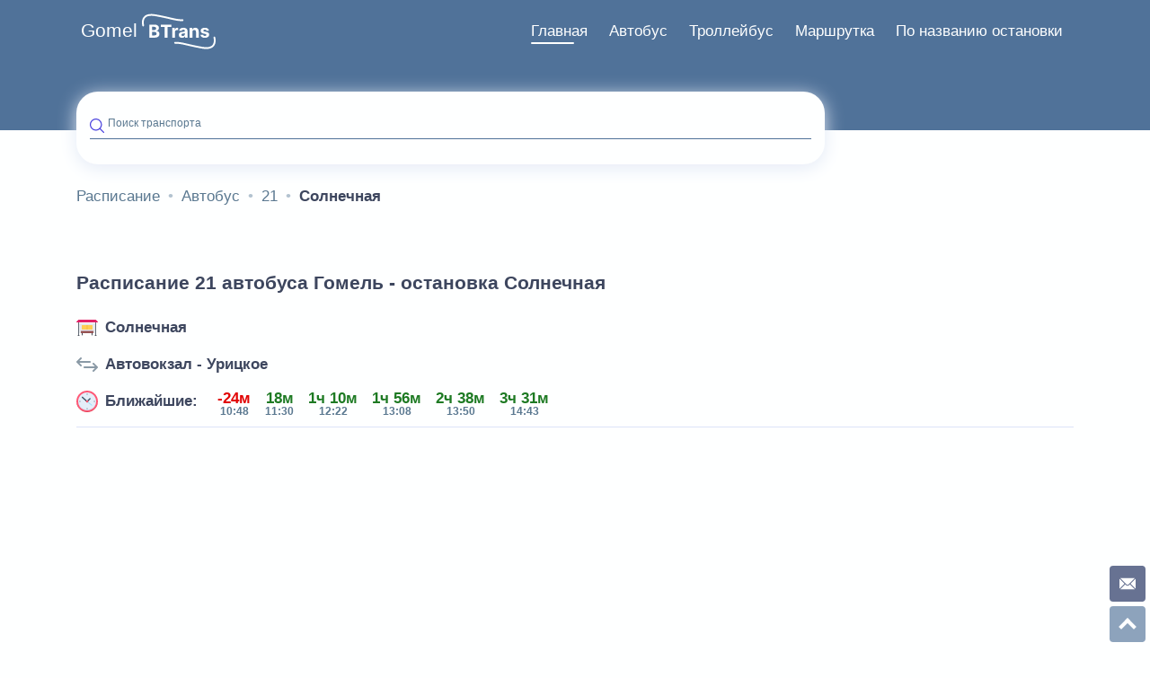

--- FILE ---
content_type: text/html; charset=UTF-8
request_url: https://gomel.btrans.by/avtobus/21/solnechnaja-111718
body_size: 8815
content:
<!DOCTYPE html><html lang="ru"><head><meta http-equiv="Content-type" content="text/html; charset=utf-8"><meta name="viewport" content="width=device-width,initial-scale=1.0,minimum-scale=1.0,maximum-scale=2.0"><title>Расписание Автобус 21 Гомель | остановка Солнечная | Автовокзал - Урицкое</title><meta name="description" content="Расписание 21 автобуса Гомель на остановке Солнечная в направлении Автовокзал - Урицкое. Автобус 21 Гомель на каждый день. Расписание автобусов Гомеля по остановкам."><meta name="keywords" content="расписание, Автобус, 21, Солнечная, 2026, Гомель, транспорт, городской, общественный, маршрут, остановка, номер, улица, город, направление Автовокзал - Урицкое, движение, Gomel BTrans"><meta property="og:url" content="https://gomel.btrans.by/avtobus/21/solnechnaja-111718"><meta property="og:type" content="website"><meta property="og:title" content="Расписание Автобус 21 Гомель | остановка Солнечная | Автовокзал - Урицкое"><meta property="og:description" content="Расписание 21 автобуса Гомель на остановке Солнечная в направлении Автовокзал - Урицкое. Автобус 21 Гомель на каждый день. Расписание автобусов Гомеля по остановкам."><meta property="og:image" content="/images/avtobus.svg"><meta http-equiv="X-UA-Compatible" content="IE=edge"><meta name="language" content="Russian"><meta name="robots" content="index, follow"><meta name="SKYPE_TOOLBAR" content="SKYPE_TOOLBAR_PARSER_COMPATIBLE"><meta name="theme-color" content="#4b43de"><meta name="msapplication-navbutton-color" content="#4b43de"><meta name="apple-mobile-web-app-status-bar-style" content="#4b43de"><link rel="shortcut icon" type="image/x-icon" href="/img/raspisanie-transporta.svg"><link rel="canonical" href="https://gomel.btrans.by/avtobus/21/solnechnaja-111718"><style> html{line-height:1.15;-webkit-text-size-adjust:100%}body{margin:0}main{display:block}h1{font-size:2em;margin:.67em 0}hr{-webkit-box-sizing:content-box;box-sizing:content-box;height:0;overflow:visible}pre{font-family:monospace,monospace;font-size:1em}a{background-color:transparent}abbr[title]{border-bottom:none;text-decoration:underline;-webkit-text-decoration:underline dotted;text-decoration:underline dotted}b,strong{font-weight:bolder}code,kbd,samp{font-family:monospace,monospace;font-size:1em}small{font-size:80%}sub,sup{font-size:75%;line-height:0;position:relative;vertical-align:baseline}sub{bottom:-.25em}sup{top:-.5em}img{border-style:none}button,input,optgroup,select,textarea{font-family:inherit;font-size:100%;line-height:1.15;margin:0}button,input{overflow:visible}button,select{text-transform:none}[type=button],[type=reset],[type=submit],button{-webkit-appearance:button}[type=button]::-moz-focus-inner,[type=reset]::-moz-focus-inner,[type=submit]::-moz-focus-inner,button::-moz-focus-inner{border-style:none;padding:0}[type=button]:-moz-focusring,[type=reset]:-moz-focusring,[type=submit]:-moz-focusring,button:-moz-focusring{outline:1px dotted ButtonText}fieldset{padding:.35em .75em .625em}legend{-webkit-box-sizing:border-box;box-sizing:border-box;color:inherit;display:table;max-width:100%;padding:0;white-space:normal}progress{vertical-align:baseline}textarea{overflow:auto}[type=checkbox],[type=radio]{-webkit-box-sizing:border-box;box-sizing:border-box;padding:0}[type=number]::-webkit-inner-spin-button,[type=number]::-webkit-outer-spin-button{height:auto}[type=search]{-webkit-appearance:textfield;outline-offset:-2px}[type=search]::-webkit-search-decoration{-webkit-appearance:none}::-webkit-file-upload-button{-webkit-appearance:button;font:inherit}details{display:block}summary{display:list-item}template{display:none}[hidden]{display:none}body{position:relative;width:100%;font-family:Arial,sans-serif,roboto,-apple-system,Helvetica Neue,Ubuntu,Cantarell,Droid Sans,Fira Sans,Segoe UI;color:#3d465e;background:#feffff;margin:0;padding:15px 0 130px;font-size:17px}*,::after,::before{-webkit-box-sizing:border-box;box-sizing:border-box}blockquote,body,dd,dl,figcaption,figure,h1,h2,h3,h4,li{margin:0}a:not([class]){-webkit-text-decoration-skip:ink;text-decoration-skip-ink:auto}a{text-decoration:none;outline:0}:focus{outline:0!important}img{max-width:100%;display:block}button,input,select,textarea{font:inherit;outline:0}select{border:none}ol,ul{list-style-type:none;padding:0;margin:0}h1,h2,h3,h4,h5,h6{font-weight:700;line-height:1.5}h1{font-size:1.25em;padding:1em 0}h2{font-size:1.15em;padding:1em 0}.main-column{width:100%}@media only screen and (min-width:1300px){.main-column{width:75%}}@media only screen and (min-width:992px){.main-column--full-width{width:100%}}.hidden{display:none}.additional-block{display:block;width:100%;height:150px;overflow:hidden;max-height:150px}.container{display:-webkit-box;display:-ms-flexbox;display:flex;-webkit-box-orient:vertical;-webkit-box-direction:normal;-ms-flex-flow:column wrap;flex-flow:column wrap;padding-right:5px;padding-left:5px;margin-right:auto;margin-left:auto}.container-menu{display:block}.container-footer{-webkit-box-orient:horizontal;-webkit-box-direction:normal;-ms-flex-flow:row;flex-flow:row;-webkit-box-align:center;-ms-flex-align:center;align-items:center;-webkit-box-pack:justify;-ms-flex-pack:justify;justify-content:space-between}@media only screen and (min-width:320px) and (max-width:359px){.container{max-width:310px}}@media only screen and (min-width:360px) and (max-width:389px){.container{max-width:350px}}@media only screen and (min-width:390px) and (max-width:429px){.container{max-width:382px}}@media only screen and (min-width:430px) and (max-width:464px){.container{max-width:422px}}@media only screen and (min-width:465px) and (max-width:509px){.container{max-width:456px}}@media only screen and (min-width:510px) and (max-width:539px){.container{max-width:500px}}@media only screen and (min-width:540px) and (max-width:767px){.container{max-width:532px}}@media only screen and (min-width:768px) and (max-width:991px){.container{max-width:700px}}@media only screen and (min-width:992px){.container{max-width:960px;padding:0 15px;-webkit-box-orient:horizontal;-webkit-box-direction:normal;-ms-flex-flow:row wrap;flex-flow:row wrap}}@media only screen and (min-width:1200px){.container{max-width:1140px}}@media only screen and (min-width:1440px){.container{max-width:1360px}}@media only screen and (min-width:1640px){.container{max-width:1560px}}.main-column{width:100%}@media only screen and (min-width:992px){.main-column--tt{width:75%}}@media only screen and (min-width:1300px){.main-column{width:75%}}@media only screen and (min-width:992px){.main-column--full-width{width:100%}}.page-top{height:175px;position:relative}.page-top:after{display:block;content:'';position:absolute;width:100%;height:145px;left:0;top:-15px;z-index:-1;background-color:#507299}.menu{float:right}.menu-burger{display:inline-block;position:relative;float:right;z-index:9;width:40px;height:40px;font-size:0;padding:5px;background:#feffff;border-radius:100%;border:none;-webkit-box-shadow:0 0 6px #e4eaf6;box-shadow:0 0 6px #e4eaf6;cursor:pointer}@media only screen and (min-width:992px){.menu-burger{display:none}}.menu-burger:after,.menu-burger:before{display:block;position:absolute;float:right;content:'';height:5px;background:#507299;border-radius:10px;-webkit-transform-origin:0 100%;-ms-transform-origin:0 100%;transform-origin:0 100%}.menu-burger:before{width:70%;top:13px}.menu-burger:after{width:35%;top:23px;right:9px}.menu-list{width:100%;height:100%;position:fixed;-webkit-box-orient:horizontal;-webkit-box-direction:normal;-ms-flex-flow:row wrap;flex-flow:row wrap;left:0;z-index:8;padding:106px 0 0 0;background-color:#507299;visibility:hidden;opacity:0}.logo{display:inline-block;width:82px;height:40px;position:relative;z-index:9}.logo-url{display:none}.city-url{display:inline-block;position:relative;z-index:9;height:auto;padding:9px 5px;top:-14px;color:#feffff;font-size:1.25em}.search{display:-webkit-box;display:-ms-flexbox;display:flex;-webkit-box-align:center;-ms-flex-align:center;align-items:center;float:left;position:relative;width:100%;padding:0 15px;background:#feffff;-webkit-box-shadow:0 4px 20px #e4eaf6;box-shadow:0 4px 20px #e4eaf6;border-radius:24px;margin-top:33px;height:81px;max-height:81px}.search .google-auto-placed{display:none}@media only screen and (min-width:992px){.search{width:75%}}.input{display:-webkit-box;display:-ms-flexbox;display:flex;position:relative;-webkit-box-align:center;-ms-flex-align:center;align-items:center;width:100%}.input-label{display:block;position:absolute;z-index:1;top:0;left:20px;padding:0 5px 6px 0;font-size:12px;color:#5a7890;-webkit-transition:top .35s ease,font-size .35s ease;-o-transition:top .35s ease,font-size .35s ease;transition:top .35s ease,font-size .35s ease}.input-field{z-index:2;width:100%;border:none;padding:0 0 7px 20px;border-bottom:1px solid #507299;font-weight:400;color:#3d465e;background-color:transparent;-o-text-overflow:ellipsis;text-overflow:ellipsis}@media only screen and (min-width:768px){.input-field{font-size:14px}}.input-field:active,.input-field:focus,.input-field:hover{outline:0}.search-icon{position:absolute;left:0;top:1px;width:16px;height:16px}.search-container{width:100%}.footer{position:absolute;bottom:0;background-color:#507299;padding:32px 10px 15px 10px;margin:0 auto;width:100%;height:130px}.footer-copyright{padding-top:23px;text-align:center;color:#a7b6c1}.creator{color:#feffff}.spinner-wrapper{display:none}.spinner{display:none}.modal-wrapper{display:-webkit-box;display:-ms-flexbox;display:flex;position:fixed;z-index:-1;-webkit-box-orient:vertical;-webkit-box-direction:normal;-ms-flex-flow:column;flex-flow:column;-webkit-box-align:center;-ms-flex-align:center;align-items:center;-webkit-box-pack:center;-ms-flex-pack:center;justify-content:center;top:-1000%;left:0;width:100%;height:100%;-webkit-transition:background .35s ease;-o-transition:background .35s ease;transition:background .35s ease;background:rgba(0,0,0,.15)}.sitemap-link-wrapper{display:-webkit-box;display:-ms-flexbox;display:flex;-webkit-box-pack:center;-ms-flex-pack:center;justify-content:center;-webkit-box-align:center;-ms-flex-align:center;align-items:center;color:#feffff;font-size:1em}@media only screen and (min-width:992px){.sitemap-link-wrapper{-webkit-box-pack:end;-ms-flex-pack:end;justify-content:flex-end}}.sitemap-link{color:#feffff}.sitemap-menu li>ul{padding-left:1.5em}.sitemap-menu-item{line-height:32px}.sitemap-menu-link{color:#3d465e}article{padding:1em 0}article p{color:#515d7d;text-indent:1.25em;line-height:1.5;text-align:justify}article b{color:#3d465e}article i{font-weight:700}article ul{padding:.25em 0;margin:0 0 0 1.25em}article a,article b,article code,article em,article i,article small,article strong{line-height:1.3125em;color:#1f4c70}article h1,article h2,article h3,article h4,article h5,article h6{color:#3d465e;font-weight:700}article ol{list-style-type:auto;padding-left:1.25em}article ol li{padding-top:.5em;padding-bottom:.5em}.wrapper{display:-webkit-box;display:-ms-flexbox;display:flex;-webkit-box-orient:vertical;-webkit-box-direction:normal;-ms-flex-flow:column nowrap;flex-flow:column nowrap}.margin-bottom{margin-bottom:2.5em}article ul{padding:.25em 0;margin:0 0 0 1.25em}.cost{padding:.75em 0}.price{display:-webkit-box;display:-ms-flexbox;display:flex;-webkit-box-orient:horizontal;-webkit-box-direction:normal;-ms-flex-flow:row nowrap;flex-flow:row nowrap;-webkit-box-pack:center;-ms-flex-pack:center;justify-content:center}.price--text{display:-webkit-inline-box;display:-ms-inline-flexbox;display:inline-flex}.rubl{font-size:1.75em;line-height:1.15}.rubl--text{font-size:1em;line-height:1}.kop{position:relative;font-size:1em;line-height:1}.kop--text{font-size:.85em;top:-.25em}.table-wrapper{display:block;overflow:auto}.cost-table{width:auto;margin:0;border-collapse:collapse}.cost-table td,.cost-table th{border:1px solid #a7b6c1;padding:16px;text-align:center}.cost-table td .title{font-size:.8em}.cost-table th{min-width:85px;background:#507299;color:#fff;border-right-color:#fff;font-weight:400;font-size:.8em}.cost-table th:last-child{border-right-color:#3d465e}.wrapper{position:relative}.wrapper-filter{float:right}.tabs-wrapper{max-width:100%;padding:0;position:relative;margin:1em auto 1em 0}.tabs-wrapper__stops{margin:0}.tabs-section{overflow:auto}.tabs-input{display:none}.input-filter{display:none}.tabs-label{display:-webkit-inline-box;display:-ms-inline-flexbox;display:inline-flex;-webkit-box-align:center;-ms-flex-align:center;align-items:center;min-width:46px;padding:8px 12px;font-weight:700;font-size:14px;color:#5a7890;text-align:center;-webkit-user-select:none;-moz-user-select:none;-ms-user-select:none;user-select:none;-webkit-transition:color .15s ease-in-out;-o-transition:color .15s ease-in-out;transition:color .15s ease-in-out;cursor:pointer;position:relative;border-radius:6px}.tabs-input:checked+label{color:#feffff;background:#507299}.tabs-input+label svg{fill:#a7b6c1}.tabs-input:checked+label svg{fill:#feffff}@media screen and (max-width:680px){.tabs label{font-size:0}.tabs label:before{margin:0}}@media screen and (max-width:400px){.tabs label{padding:15px}}.tabs-label_border-radius{border-radius:0}.tabs-input:checked+label.tabs-label_border-style{background-color:transparent;border-bottom:2px solid #507299;color:#507299;text-align:center;display:inline-block}.tabs-label_border-style{float:left;width:50%;display:inline-block;background-color:transparent;border-bottom:2px solid #a7b6c1;padding:8px 0;color:#a7b6c1;text-align:center}.breadcrumb{display:-webkit-box;display:-ms-flexbox;display:flex;-ms-flex-wrap:wrap;flex-wrap:wrap;padding:1em 0}@media only screen and (min-width:992px){.breadcrumb{margin:0 0 32px 0}}.breadcrumb-item{display:-webkit-inline-box;display:-ms-inline-flexbox;display:inline-flex;-webkit-box-align:center;-ms-flex-align:center;align-items:center;color:#5a7890;font-weight:400}.breadcrumb-item:after{color:#b3c3d0;width:6px;padding:0}.breadcrumb-item:last-child:after{display:none}.breadcrumb-item:nth-last-child(2):after{display:none}@media only screen and (min-width:768px){.breadcrumb-item:nth-last-child(2):after{display:inherit}}.breadcrumb-link{padding:2px 9px;color:#5a7890}.breadcrumb-link--no-icon{padding-left:0}.breadcrumb-link--no-icon:before{display:none}.breadcrumb-descriptor{color:#5a7890}.breadcrumb-descriptor__active,.breadcrumb-descriptor__link-active{display:none;color:#3d465e;font-weight:700;padding:2px 9px}@media only screen and (min-width:768px){.breadcrumb-descriptor__active,.breadcrumb-descriptor__link-active{display:inherit}}.breadcrumb-descriptor__link-active{display:inherit}.social-links{display:-webkit-box;display:-ms-flexbox;display:flex;-webkit-box-orient:horizontal;-webkit-box-direction:normal;-ms-flex-direction:row;flex-direction:row;-webkit-box-pack:center;-ms-flex-pack:center;justify-content:center;-webkit-box-align:center;-ms-flex-align:center;align-items:center;margin:0 0 24px 0}@media only screen and (min-width:576px){.social-links{margin:0}}@media only screen and (min-width:992px){.social-links{width:33.3333%}}.social-links li{margin-right:24px}.social-links li:last-child{margin-right:0}.social-links--aside{position:fixed;bottom:5px;right:30px;z-index:1;margin:0}@media only screen and (min-width:992px){.social-links--aside{-webkit-box-orient:vertical;-webkit-box-direction:normal;-ms-flex-direction:column;flex-direction:column;width:40px;bottom:45px;right:5px}}.social-link{display:-webkit-box;display:-ms-flexbox;display:flex;width:25px;height:25px;-webkit-box-pack:center;-ms-flex-pack:center;justify-content:center;-webkit-box-align:center;-ms-flex-align:center;align-items:center;border-radius:8px;-webkit-transition:background .3s ease-in;-o-transition:background .3s ease-in;transition:background .3s ease-in;background-color:#414f77}@media only screen and (min-width:992px){.social-link{width:40px;height:40px;border-radius:12px}}.social-link--aside{margin-right:5px;margin-bottom:0;border-radius:4px;opacity:.8}@media only screen and (min-width:992px){.social-link--aside{margin-bottom:5px;margin-right:0}}.mail:hover{background-color:#f94e4e}.right-column{padding-bottom:80px}.right-column>*{margin-bottom:40px}.right-column>:last-child{margin:0}.right-column .direction{margin:0}.right-column .button-aside:last-child{margin-bottom:0}.sidebar-promo{width:100%;height:200px;max-height:100%;display:block;border-radius:32px;overflow:hidden;margin-bottom:40px}.main-menu__banner{width:100%;height:100%;-o-object-fit:cover;object-fit:cover}@media only screen and (min-width:1300px){.right-column{top:0;width:25%;padding:102px 15px 25px 15px}} .heading{display:-webkit-box;display:-ms-flexbox;display:flex;overflow:hidden;width:100%;-webkit-box-align:stretch;-ms-flex-align:stretch;align-items:stretch;text-transform:none;letter-spacing:normal;margin-bottom:1em}.heading_border-bottom{padding-bottom:16px;border-bottom:1px solid #dce3f8;overflow:visible}.heading-image{margin:0 8px 0 0}.heading-hidden{display:none}.heading-stop-link{color:#3d465e;font-weight:700;display:-webkit-box;display:-ms-flexbox;display:flex;-webkit-box-flex:1;-ms-flex-positive:1;flex-grow:1;-webkit-box-align:center;-ms-flex-align:center;align-items:center;-webkit-box-pack:start;-ms-flex-pack:start;justify-content:flex-start;margin-bottom:8px;line-height:1}.heading-stop-link:last-child{margin-bottom:0}.heading>h1{margin:0;padding:0}.main-menu{display:-webkit-box;display:-ms-flexbox;display:flex;-webkit-box-orient:horizontal;-webkit-box-direction:normal;-ms-flex-flow:row wrap;flex-flow:row wrap;list-style-type:none}@media only screen and (min-width:768px){.main-menu{margin:0 -14px;display:-webkit-box;display:-ms-flexbox;display:flex;-webkit-box-orient:horizontal;-webkit-box-direction:normal;-ms-flex-flow:row wrap;flex-flow:row wrap}}.main-menu__item{width:100%;margin-bottom:16px}@media only screen and (min-width:768px){.main-menu__item{margin-bottom:0}}@media only screen and (min-width:768px){.main-menu__item{padding:14px;-webkit-box-flex:0;-ms-flex:0 0 33.33333%;flex:0 0 33.33333%;width:33.33333%}}.main-menu__item:last-child .main-menu__link{margin:0}.main-menu__link{display:-webkit-inline-box;display:-ms-inline-flexbox;display:inline-flex;-webkit-box-align:center;-ms-flex-align:center;align-items:center;width:100%;height:100%;padding:16px 24px;border-radius:15px;-webkit-box-shadow:0 0 20px #e4eaf6;box-shadow:0 0 20px #e4eaf6;font-weight:700;background-color:#feffff;-webkit-transition:all .35s ease;-o-transition:all .35s ease;transition:all .35s ease}@media only screen and (min-width:768px){.main-menu__link{display:-webkit-box;display:-ms-flexbox;display:flex;-webkit-box-orient:vertical;-webkit-box-direction:normal;-ms-flex-direction:column;flex-direction:column;-webkit-box-pack:center;-ms-flex-pack:center;justify-content:center;-webkit-box-align:center;-ms-flex-align:center;align-items:center;text-align:center;padding:32px 16px;-webkit-transition:-webkit-transform .15s ease-in-out;transition:-webkit-transform .15s ease-in-out;-o-transition:transform .15s ease-in-out;transition:transform .15s ease-in-out;transition:transform .15s ease-in-out,-webkit-transform .15s ease-in-out}}@media only screen and (min-width:992px){.main-menu__link{padding:32px 48px;margin-bottom:0}}@media only screen and (min-width:1300px){.main-menu__link{padding:32px 60px;border-radius:32px}}@media only screen and (min-width:1580px){.main-menu__link{padding:32px 65px}}@media only screen and (min-width:768px){.main-menu__link:active,.main-menu__link:focus,.main-menu__link:hover{-webkit-transform:translateY(-5%);-ms-transform:translateY(-5%);transform:translateY(-5%)}}.main-menu__link h2{line-height:1;padding:0}.main-menu__link.city-link{display:-webkit-box;display:-ms-flexbox;display:flex;-webkit-box-orient:horizontal!important;-webkit-box-direction:normal!important;-ms-flex-direction:row!important;flex-direction:row!important}.main-menu__link.city-link img.main-menu__img{margin:0 16px 0 0}.menu-burger__title{font-size:0}.main-menu__img{display:block;height:30px;margin-right:16px}@media only screen and (min-width:768px){.main-menu__img{width:40px;height:40px;-ms-flex-negative:0;flex-shrink:0;margin:0 0 8px 0}}@media only screen and (min-width:992px){.main-menu__img{width:56px;height:56px}}.main-menu__link:hover{color:#8e7320}.main-menu__link.stop--color:hover{color:#e10303}@media only screen and (min-width:1300px){.main-menu__link.city-link img.main-menu__img{width:92px;height:92px}}@media only screen and (min-width:992px){.main-menu__link.city-link{padding:48px 32px}}.main-menu__link.bus--color:hover{color:#507299}.error--color{color:#e10303}.error--bg{background-color:#fd9a9a}.stop--color{color:#d93d26}.gray-color{color:#3d465e}.stops-wrapper{margin:0 -15px}.stops-wrapper--main{display:-webkit-box;display:-ms-flexbox;display:flex;-ms-flex-wrap:wrap;flex-wrap:wrap;padding:30px 0 15px 0;margin:0}.stops-container{padding:0 15px}.stops-container--main{width:100%}@media only screen and (min-width:576px){.stops-container--main{width:50%}}@media only screen and (min-width:768px){.stops-container--main{width:33.33333%}}@media only screen and (min-width:992px){.stops-container--main{width:25%}}.stops{display:-webkit-box;display:-ms-flexbox;display:flex;-webkit-box-orient:vertical;-webkit-box-direction:normal;-ms-flex-flow:column;flex-flow:column;padding:8px 0;list-style-type:none}.stops--plate{-webkit-box-orient:horizontal;-webkit-box-direction:normal;-ms-flex-direction:row;flex-direction:row;-ms-flex-wrap:wrap;flex-wrap:wrap;width:100%}.stop--plate{width:100%}@media only screen and (min-width:576px){.stop--plate{width:50%}}@media only screen and (min-width:992px){.stop--plate{width:25%}}.stop{position:relative;list-style-type:none;margin-bottom:4px}.stop:last-child .nearest:before{display:none}@media only screen and (min-width:768px){.stop--main{width:100%}}@media only screen and (min-width:992px){.stop--main{width:100%}}.stop-link{display:-webkit-box;display:-ms-flexbox;display:flex;position:relative;-webkit-box-align:baseline;-ms-flex-align:baseline;align-items:baseline;width:100%;font-weight:400;padding:16px 5px 16px 100px;line-height:1.5;color:#3d465e}.stop-link--disabled{opacity:.25;text-decoration:line-through}.stop-link--last-in-chain .nearest:before{opacity:.25}.stop-link:hover{color:#507299;text-decoration:underline}.stop-link:after,.stop-link:before{content:'';position:absolute}.stop-link:before{left:63px;top:20px;width:16px;height:16px;border-radius:8px;border:2px solid #507299;background-color:#fff}.stop-link:after{top:24px;left:67px;width:8px;height:8px;border-radius:4px;background-color:#507299}.stop-link.stop-link--passed{color:#a7b6c1}.stop-link.stop-link--passed:after{background-color:#a7b6c1}.stop-link.stop-link--passed:before{border-color:#a7b6c1}.stop-link-chain{-webkit-box-orient:vertical;-webkit-box-direction:normal;-ms-flex-direction:column;flex-direction:column}.stop-link-chain .nearest{-webkit-box-orient:vertical;-webkit-box-direction:reverse;-ms-flex-direction:column-reverse;flex-direction:column-reverse;width:60px;-webkit-box-align:end;-ms-flex-align:end;align-items:end;-webkit-box-pack:end;-ms-flex-pack:end;justify-content:flex-end;padding-top:6px}.stop-link-chain .nearest-modifier{-webkit-transform:rotate(-7deg);-ms-transform:rotate(-7deg);transform:rotate(-7deg);top:0}.stop-link-active{color:#507299;text-decoration:underline}.stop-link--main{padding-left:26px}.stop-link--main:before{left:0}.stop-link--main:after{left:4px}.next-stop-time{color:#e10303;line-height:1;white-space:nowrap;font-weight:700;position:absolute;left:67px;padding:10px 15px;display:-webkit-box;display:-ms-flexbox;display:flex;-webkit-box-orient:vertical;-webkit-box-direction:normal;-ms-flex-flow:column;flex-flow:column;font-size:12px;opacity:.65;top:5px;-webkit-transform:rotate(-7deg);-ms-transform:rotate(-7deg);transform:rotate(-7deg);-webkit-transform-origin:0 100%;-ms-transform-origin:0 100%;transform-origin:0 100%}.next-stop-time--active{color:#3d465e}.nearest{display:-webkit-box;display:-ms-flexbox;display:flex;-webkit-box-orient:vertical;-webkit-box-direction:normal;-ms-flex-flow:column nowrap;flex-flow:column nowrap;position:absolute;-webkit-box-align:center;-ms-flex-align:center;align-items:center;-webkit-box-pack:center;-ms-flex-pack:center;justify-content:center;top:0;left:0;width:50px;height:100%;font-weight:700;text-align:center}.nearest:before{content:'';position:absolute;top:35px;left:71px;-webkit-transform:translateX(-50%);-ms-transform:translateX(-50%);transform:translateX(-50%);border-left:4px dotted #4e73de80;height:100%;height:calc(100% - 11px)}.nearest.nearest--passed:before{top:34px;border-left:4px solid #a7b6c1;border-radius:4px}.nearest.nearest--finished:before{border-left:4px solid #1e7a23}.nearest.nearest--in-progress:after{content:'';position:absolute;top:35px;left:71px;-webkit-transform:translateX(-50%);-ms-transform:translateX(-50%);transform:translateX(-50%);height:100%;height:calc(100% - 11px);border-left:4px dotted #4e73de80;z-index:0}.nearest.nearest--in-progress:before{content:'';border-left:4px solid #1e7a23;z-index:1}.nearest-vehicle{display:block;position:absolute;width:24px;height:24px;left:59px;z-index:1}.nearest-modifier{text-wrap:nowrap;white-space:nowrap;font-weight:700;letter-spacing:.5;font-size:12px;-webkit-transform:rotate(-15deg);-ms-transform:rotate(-15deg);transform:rotate(-15deg);-webkit-transform-origin:0 100%;-ms-transform-origin:0 100%;transform-origin:0 100%;position:absolute;left:80px;top:10px}.nearest-modifier--stop{position:absolute;width:100%;top:-7px;left:-5px;text-align:center}.nearest-passed{color:#3d465e;line-height:1;display:inline-block;white-space:nowrap}.nearest-next{font-size:12px;color:#e10303;text-wrap:nowrap}.nearest-next-chain{color:#507299;position:absolute;top:-20%;right:-65%}@media only screen and (min-width:992px){.nearest-next{margin-bottom:2px}}.nearest-time{font-size:12px;color:#5a7890;white-space:nowrap}.stops-container .dot:before{display:none}.stops-char{width:100%;border-bottom:1px solid rgba(78,115,222,.2);line-height:1;padding-bottom:8px}.nearest-container{display:-webkit-box;display:-ms-flexbox;display:flex;position:relative;-webkit-box-flex:1;-ms-flex-positive:1;flex-grow:1;height:100%}.nearest-transport{display:-webkit-box;display:-ms-flexbox;display:flex;width:100%;position:absolute;-ms-overflow-style:none;scrollbar-width:none;overflow:scroll auto}.nearest-transport::-webkit-scrollbar{display:none}.nearest-wrapper{display:-webkit-box;display:-ms-flexbox;display:flex;position:relative;-webkit-box-orient:vertical;-webkit-box-direction:normal;-ms-flex-direction:column;flex-direction:column;-webkit-box-pack:center;-ms-flex-pack:center;justify-content:center;-webkit-box-align:center;-ms-flex-align:center;align-items:center;margin-left:16px}.nearest-wrapper--fixed{width:75px;min-width:75px;margin:0 0 0 -15px}.passed--color{color:#e10303}.soon-time--color{color:#29bf12}.nearest-time--color{color:#3d465e}.color-green{color:#1e7a23;opacity:1}.color-red{color:#e10303}.schedule{border-collapse:collapse;width:100%;max-width:100%;margin:1em 0}@media only screen and (min-width:992px){.schedule--list{display:none}}.schedule--table{display:none}@media only screen and (min-width:992px){.schedule--table{display:inherit}}.schedule--table .schedule-item:nth-child(even){margin-right:0}.schedule-section{border:1px solid #e3e8eb}.schedule-section--odd{background-color:#f2f2f2}.schedule-ceil--active{background:#f2f5f7}.schedule-ceil--cross{background:#ecf0f3}.schedule-period{width:1%;padding:.25em .75em .25em .25em}.schedule-hour{width:1%;padding:.35em 1em;border:1px solid #e3e8eb;font-size:1.25em;text-align:center;white-space:nowrap}.schedule-hour--table{padding:0}.schedule-minutes{padding:.25em;vertical-align:top;border:1px solid #dce3f8}.schedule-item{display:inline-block;margin-right:5px}.schedule-item:hover{cursor:pointer;color:#507299}.schedule-minutes--center{vertical-align:middle}.saturday{color:#507299}.sunday{color:#d20303}.weekend{color:#d20303}.nearest-transport{display:-webkit-box;display:-ms-flexbox;display:flex;-webkit-box-orient:horizontal;-webkit-box-direction:normal;-ms-flex-direction:row;flex-direction:row;padding:18px 6px 0;top:-18px}.filter-label{display:inline-block;width:18px;height:18px;-webkit-transition:color .15s ease-in-out;-o-transition:color .15s ease-in-out;transition:color .15s ease-in-out;cursor:pointer;position:relative}.filter-label svg{fill:#a7b6c1}.input-filter:first-child+.filter-label{margin-right:16px}.input-filter:checked+label svg{fill:#507299}.stop-nav{display:-webkit-box;display:-ms-flexbox;display:flex;-webkit-box-orient:horizontal;-webkit-box-direction:normal;-ms-flex-direction:row;flex-direction:row;-webkit-box-pack:justify;-ms-flex-pack:justify;justify-content:space-between;margin:10px 0;width:100%}.stop-nav-item{width:50%}.stop-nav-item--prev{-webkit-box-pack:start;-ms-flex-pack:start;justify-content:flex-start}.stop-nav-item--next{-webkit-box-pack:end;-ms-flex-pack:end;justify-content:flex-end}.stop-nav-item--next .stop-nav-item-link{-webkit-box-align:end;-ms-flex-align:end;align-items:flex-end}.stop-nav-item img{display:inline-block}.stop-nav-item-link{display:-webkit-box;display:-ms-flexbox;display:flex;-webkit-box-orient:vertical;-webkit-box-direction:normal;-ms-flex-flow:column wrap;flex-flow:column wrap;-webkit-box-align:start;-ms-flex-align:start;align-items:flex-start;color:#3d465e;font-weight:400;padding:6px 0;font-size:.75em}.stop-nav-item-link div{width:100%}.stop-nav-item-next{text-align:right}.stop-nav-item__arrow{width:12px}.stop-nav-item-link__stop-name{color:#5a7890}.stop-nav-item-link__stop-name.next{text-align:right} </style><script> var styleCSS= document.createElement("link"); styleCSS.rel = "stylesheet"; styleCSS.href = "/css/common.css?v=1741533789"; document.head.insertBefore(styleCSS, document.head.childNodes[document.head.childNodes.length - 1].nextSibling); </script><script defer src="/js/common.min.js?v=1741533760"></script></head><body itemscope itemtype="https://www.schema.org/WebPage"><header itemscope="itemscope" itemtype="https://www.schema.org/WPHeader" class="page-top"><div class="container container-menu"><a class="city-url" href="https://gomel.btrans.by" tabindex="-2" title="Расписание Гомель" role="button"> Gomel </a><a itemprop="url" class="logo" href="https://btrans.by" tabindex="-1" title="Расписание транспорта" role="button"><img src="/img/raspisanie.svg" width="82" height="40" alt="Btrans - Расписание транспорта" loading="lazy" class="logo-img"></a><button class="menu-burger" tabindex="0"> Меню </button><nav class="menu" tabindex="0"><ul itemscope itemtype='https://www.schema.org/SiteNavigationElement' class="menu-list" role="menubar"><li itemprop="name" class="menu-item" role="menuitem"><a href="https://gomel.btrans.by" role="button" itemprop="url" class="menu-item-link menu-item-link--active" title="">Главная</a></li><li itemprop="name" class="menu-item" role="menuitem"><a href="https://gomel.btrans.by/avtobus" role="button" itemprop="url" class="menu-item-link" title="Расписание транспорта Гродно">Автобус</a></li><li itemprop="name" class="menu-item" role="menuitem"><a href="https://gomel.btrans.by/trollejbus" role="button" itemprop="url" class="menu-item-link" title="Расписание транспорта Гродно">Троллейбус</a></li><li itemprop="name" class="menu-item" role="menuitem"><a href="https://gomel.btrans.by/marshrutka" role="button" itemprop="url" class="menu-item-link" title="Расписание транспорта Гродно">Маршрутка</a></li><li itemprop="name" class="menu-item" role="menuitem"><a href="https://gomel.btrans.by/ostanovka" role="button" itemprop="url" class="menu-item-link" title="Расписание транспорта по названию остановки Гомеля">По названию остановки</a></li></ul></nav><aside class="search" itemscope itemtype="https://www.schema.org/WebSite"><meta itemprop="url" content="https://gomel.btrans.by"><form action="https://gomel.btrans.by/search" class="search-container" itemprop="potentialAction" itemscope itemtype="https://www.schema.org/SearchAction"><meta itemprop="target" content="https://gomel.btrans.by/search?q={search}"><div class="input"><img class="search-icon" src="/img/search.svg" alt="Поиск транспорта" loading="lazy" width="16" height="16"><input class="input-field" itemprop="query-input" type="text" name="search" id="search-input" autocomplete="off"><label class="input-label" for="search-input">Поиск транспорта</label><span class="search-clean"></span></div><div class="search-result-wrapper"></div></form></aside></div></header><div class="container"><main class="main-column" id="top" data-transport="bus"><nav><ol class="breadcrumb" itemscope itemtype="https://www.schema.org/BreadcrumbList"><li class="breadcrumb-item" itemprop="itemListElement" itemscope itemtype="https://www.schema.org/ListItem"><a class="breadcrumb-link breadcrumb-link--no-icon " itemprop="item" href="https://gomel.btrans.by" title="Расписание Гомель"><span itemprop="name" class="breadcrumb-descriptor"> Расписание </span></a><meta itemprop="position" content="1"></li><li class="breadcrumb-item" itemprop="itemListElement" itemscope itemtype="https://www.schema.org/ListItem"><a class="breadcrumb-link " itemprop="item" href="https://gomel.btrans.by/avtobus" title="Расписание автобусов Гомель"><span itemprop="name" class="breadcrumb-descriptor"> Автобус </span></a><meta itemprop="position" content="2"></li><li class="breadcrumb-item" itemprop="itemListElement" itemscope itemtype="https://www.schema.org/ListItem"><a class="breadcrumb-link " itemprop="item" href="https://gomel.btrans.by/avtobus/21" title="Автобус 21 Гомель"><span itemprop="name" class="breadcrumb-descriptor"> 21 </span></a><meta itemprop="position" content="3"></li><li class="breadcrumb-item" itemprop="itemListElement" itemscope itemtype="https://www.schema.org/ListItem"><span itemprop="name" class="breadcrumb-descriptor breadcrumb-descriptor__active"> Солнечная </span><meta itemprop="position" content="4"></li></ol></nav><h1>Расписание 21 автобуса Гомель - остановка Солнечная</h1><div class="heading"><img loading="lazy" class="heading-image" width="24" height="24" src="/img/ostanovka/nazvanie-ostanovki.svg" alt="Название остановки"><span class="heading-hidden">Название остановки:</span><a class="heading-stop-link" title="Остановка Солнечная Гомель" href="https://gomel.btrans.by/ostanovka/solnechnaja"> Солнечная </a></div><div class="heading"><img loading="lazy" class="heading-image" width="24" height="24" src="/img/transport/marshrut/napravlenie.svg" alt="Направление"><span class="heading-hidden">Направление:</span><a class="heading-stop-link" title="Расписание автобуса 21" href="https://gomel.btrans.by/avtobus/21#napravlenie-1"> Автовокзал - Урицкое </a></div><div class="heading heading_border-bottom"><img loading="lazy" class="heading-image" width="24" height="24" src="/img/transport/marshrut/vremja.svg" alt="Время до ближайшего"><div class="heading-stop-link"> Ближайшие: <div class="nearest-container"><div class="nearest-transport"></div></div></div></div><div class="additional-block"></div><ul class="stop-nav"><li class="stop-nav-item stop-nav-item--prev"><a href="https://gomel.btrans.by/avtobus/21/mashinostroitelnyj-kolledzh-111715" class="stop-nav-item-link"><div class="stop-nav-item-prev"><img loading="lazy" src="/img/ostanovka/predidushaya.svg" alt="Предыдущая остановка" width="12" height="7"> Предыдущая </div><span class="stop-nav-item-link__stop-name">Машиностроительный колледж</span></a></li><li class="stop-nav-item stop-nav-item--next"><a href="https://gomel.btrans.by/avtobus/21/mikrorajon-davydovka-111721" class="stop-nav-item-link"><div class="stop-nav-item-next"> Следующая <img loading="lazy" src="/img/ostanovka/sledushaja.svg" alt="Следующая остановка" loading="lazy" width="12" height="7"></div><span class="stop-nav-item-link__stop-name next ">Микрорайон &quot;Давыдовка&quot;</span></a></li></ul><div class="wrapper"><div class="tabs-wrapper tabs-wrapper__stops"><div class="tabs-section"><table class="schedule schedule--list"><tr class="schedule-section schedule-section--odd weekdays" data-day="12345"><td class="schedule-ceil schedule-hour" rowspan="2" > 6 </td><td class="schedule-ceil schedule-period"> Буд. </td><td class="schedule-ceil schedule-minutes " data-hour="6"></td></tr><tr class="schedule-section schedule-section--odd weekend" data-day="67"><td class="schedule-ceil schedule-period"> Вых. </td><td class="schedule-ceil schedule-minutes " data-hour="6"><span class="schedule-item">26</span></td></tr><tr class="schedule-section weekdays" data-day="12345"><td class="schedule-ceil schedule-hour" rowspan="2" > 7 </td><td class="schedule-ceil schedule-period"> Буд. </td><td class="schedule-ceil schedule-minutes " data-hour="7"><span class="schedule-item">41</span></td></tr><tr class="schedule-section weekend" data-day="67"><td class="schedule-ceil schedule-period"> Вых. </td><td class="schedule-ceil schedule-minutes " data-hour="7"><span class="schedule-item">25</span></td></tr><tr class="schedule-section schedule-section--odd weekdays" data-day="12345"><td class="schedule-ceil schedule-hour" rowspan="2" > 8 </td><td class="schedule-ceil schedule-period"> Буд. </td><td class="schedule-ceil schedule-minutes " data-hour="8"><span class="schedule-item">11</span><span class="schedule-item">26</span><span class="schedule-item">51</span></td></tr><tr class="schedule-section schedule-section--odd weekend" data-day="67"><td class="schedule-ceil schedule-period"> Вых. </td><td class="schedule-ceil schedule-minutes " data-hour="8"><span class="schedule-item">53</span></td></tr><tr class="schedule-section weekdays" data-day="12345"><td class="schedule-ceil schedule-hour" rowspan="2" > 9 </td><td class="schedule-ceil schedule-period"> Буд. </td><td class="schedule-ceil schedule-minutes " data-hour="9"><span class="schedule-item">16</span></td></tr><tr class="schedule-section weekend" data-day="67"><td class="schedule-ceil schedule-period"> Вых. </td><td class="schedule-ceil schedule-minutes " data-hour="9"></td></tr><tr class="schedule-section schedule-section--odd weekdays" data-day="12345"><td class="schedule-ceil schedule-hour" rowspan="2" > 10 </td><td class="schedule-ceil schedule-period"> Буд. </td><td class="schedule-ceil schedule-minutes " data-hour="10"><span class="schedule-item">45</span></td></tr><tr class="schedule-section schedule-section--odd weekend" data-day="67"><td class="schedule-ceil schedule-period"> Вых. </td><td class="schedule-ceil schedule-minutes " data-hour="10"><span class="schedule-item">03</span><span class="schedule-item">48</span></td></tr><tr class="schedule-section weekdays" data-day="12345"><td class="schedule-ceil schedule-hour" rowspan="2" > 11 </td><td class="schedule-ceil schedule-period"> Буд. </td><td class="schedule-ceil schedule-minutes " data-hour="11"><span class="schedule-item">29</span></td></tr><tr class="schedule-section weekend" data-day="67"><td class="schedule-ceil schedule-period"> Вых. </td><td class="schedule-ceil schedule-minutes " data-hour="11"><span class="schedule-item">30</span></td></tr><tr class="schedule-section schedule-section--odd weekdays" data-day="12345"><td class="schedule-ceil schedule-hour" rowspan="2" > 12 </td><td class="schedule-ceil schedule-period"> Буд. </td><td class="schedule-ceil schedule-minutes " data-hour="12"></td></tr><tr class="schedule-section schedule-section--odd weekend" data-day="67"><td class="schedule-ceil schedule-period"> Вых. </td><td class="schedule-ceil schedule-minutes " data-hour="12"><span class="schedule-item">22</span></td></tr><tr class="schedule-section weekdays" data-day="12345"><td class="schedule-ceil schedule-hour" rowspan="2" > 13 </td><td class="schedule-ceil schedule-period"> Буд. </td><td class="schedule-ceil schedule-minutes " data-hour="13"><span class="schedule-item">52</span></td></tr><tr class="schedule-section weekend" data-day="67"><td class="schedule-ceil schedule-period"> Вых. </td><td class="schedule-ceil schedule-minutes " data-hour="13"><span class="schedule-item">08</span><span class="schedule-item">50</span></td></tr><tr class="schedule-section schedule-section--odd weekdays" data-day="12345"><td class="schedule-ceil schedule-hour" rowspan="2" > 14 </td><td class="schedule-ceil schedule-period"> Буд. </td><td class="schedule-ceil schedule-minutes " data-hour="14"></td></tr><tr class="schedule-section schedule-section--odd weekend" data-day="67"><td class="schedule-ceil schedule-period"> Вых. </td><td class="schedule-ceil schedule-minutes " data-hour="14"><span class="schedule-item">43</span></td></tr><tr class="schedule-section weekdays" data-day="12345"><td class="schedule-ceil schedule-hour" rowspan="2" > 15 </td><td class="schedule-ceil schedule-period"> Буд. </td><td class="schedule-ceil schedule-minutes " data-hour="15"><span class="schedule-item">24</span></td></tr><tr class="schedule-section weekend" data-day="67"><td class="schedule-ceil schedule-period"> Вых. </td><td class="schedule-ceil schedule-minutes " data-hour="15"><span class="schedule-item">28</span></td></tr><tr class="schedule-section schedule-section--odd weekdays" data-day="12345"><td class="schedule-ceil schedule-hour" rowspan="2" > 16 </td><td class="schedule-ceil schedule-period"> Буд. </td><td class="schedule-ceil schedule-minutes " data-hour="16"><span class="schedule-item">16</span><span class="schedule-item">37</span></td></tr><tr class="schedule-section schedule-section--odd weekend" data-day="67"><td class="schedule-ceil schedule-period"> Вых. </td><td class="schedule-ceil schedule-minutes " data-hour="16"><span class="schedule-item">14</span></td></tr><tr class="schedule-section weekdays" data-day="12345"><td class="schedule-ceil schedule-hour" rowspan="2" > 17 </td><td class="schedule-ceil schedule-period"> Буд. </td><td class="schedule-ceil schedule-minutes " data-hour="17"><span class="schedule-item">24</span></td></tr><tr class="schedule-section weekend" data-day="67"><td class="schedule-ceil schedule-period"> Вых. </td><td class="schedule-ceil schedule-minutes " data-hour="17"><span class="schedule-item">48</span></td></tr><tr class="schedule-section schedule-section--odd weekdays" data-day="12345"><td class="schedule-ceil schedule-hour" rowspan="2" > 18 </td><td class="schedule-ceil schedule-period"> Буд. </td><td class="schedule-ceil schedule-minutes " data-hour="18"><span class="schedule-item">09</span><span class="schedule-item">36</span><span class="schedule-item">57</span></td></tr><tr class="schedule-section schedule-section--odd weekend" data-day="67"><td class="schedule-ceil schedule-period"> Вых. </td><td class="schedule-ceil schedule-minutes " data-hour="18"><span class="schedule-item">34</span></td></tr><tr class="schedule-section weekdays" data-day="12345"><td class="schedule-ceil schedule-hour" rowspan="2" > 19 </td><td class="schedule-ceil schedule-period"> Буд. </td><td class="schedule-ceil schedule-minutes " data-hour="19"></td></tr><tr class="schedule-section weekend" data-day="67"><td class="schedule-ceil schedule-period"> Вых. </td><td class="schedule-ceil schedule-minutes " data-hour="19"><span class="schedule-item">43</span></td></tr><tr class="schedule-section schedule-section--odd weekdays" data-day="12345"><td class="schedule-ceil schedule-hour" rowspan="2" > 20 </td><td class="schedule-ceil schedule-period"> Буд. </td><td class="schedule-ceil schedule-minutes " data-hour="20"><span class="schedule-item">20</span></td></tr><tr class="schedule-section schedule-section--odd weekend" data-day="67"><td class="schedule-ceil schedule-period"> Вых. </td><td class="schedule-ceil schedule-minutes " data-hour="20"><span class="schedule-item">38</span></td></tr><tr class="schedule-section weekdays" data-day="12345"><td class="schedule-ceil schedule-hour" rowspan="2" > 21 </td><td class="schedule-ceil schedule-period"> Буд. </td><td class="schedule-ceil schedule-minutes " data-hour="21"><span class="schedule-item">43</span></td></tr><tr class="schedule-section weekend" data-day="67"><td class="schedule-ceil schedule-period"> Вых. </td><td class="schedule-ceil schedule-minutes " data-hour="21"><span class="schedule-item">25</span><span class="schedule-item">55</span></td></tr></table></div></div></div></main><aside class="right-column"><div class="direction direction--stop" id="napravlenie-1"></div></aside></div><footer class="footer" style="display: none"><div class="container container-footer"><a class="logo logo--footer" href="https://btrans.by" title="Расписание транспорта" role="button"><img src="/img/raspisanie.svg" width="82" height="40" loading="lazy" alt="Btrans -Расписание транспорта" class="logo-img"></a><a href="https://gomel.btrans.by/sitemap.xml" class="sitemap-link">Карта сайта</a></div><div class="footer-copyright"><span itemprop="copyrightYear">2012</span> - 2026 © <span itemprop="creator" itemscope itemtype="https://schema.org/Person"><a class="creator" itemprop="sameAs" target="_blank" href="https://www.linkedin.com/in/dmitry-novikov-it/"><span itemprop="name">Dmitry Novikov</span></a></span></div><div class="spinner-wrapper"><div class="spinner"></div></div></footer><div class="social-links social-links--aside"><a class="social-link social-link--aside mail" href="#feedback" rel="noreferrer" data-goal="order" target="_blank"><img class="social-link__icon" width="18" height="18" src="/img/social/mail.svg" alt="Обратная связь"></a></div><div class="scroll-top" data-href="#top"></div><div id="metrics" data-ym="33033594" data-yp="i:333817|fs:7|s:6|t:8|f:9|b:5" data-ga="G-PXTFXDBBQC" data-gd="ca-pub-5116079478603394" </div><script> window.dataLayer = window.dataLayer || []; function gtag(){dataLayer.push(arguments);} gtag('js', new Date()); </script></body></html>

--- FILE ---
content_type: text/html; charset=UTF-8
request_url: https://gomel.btrans.by/route
body_size: 1305
content:
{"1":[{"name":"\u0423\u0440\u0438\u0446\u043a\u043e\u0435","title":"\u0423\u0440\u0438\u0446\u043a\u043e\u0435","link":"https:\/\/gomel.btrans.by\/avtobus\/21\/urickoe-112684"},{"name":"\u0425\u0440\u0430\u043c \u0420\u043e\u0436\u0434\u0435\u0441\u0442\u0432\u0430 \u041f\u0440. \u0411\u043e\u0433\u043e\u0440\u043e\u0434\u0438\u0446\u044b","title":"\u0425\u0440\u0430\u043c \u0420\u043e\u0436\u0434\u0435\u0441\u0442\u0432\u0430 \u041f\u0440 \u0411\u043e\u0433\u043e\u0440\u043e\u0434\u0438\u0446\u044b","link":"https:\/\/gomel.btrans.by\/avtobus\/21\/hram-rozhdestva-pr-bogorodicy-122770"},{"name":"\u0443\u043b. \"\u041c\u0438\u043a\u0440\u043e\u0440\u0430\u0439\u043e\u043d \"\u042d\u043d\u0435\u0440\u0433\u0435\u0442\u0438\u043a\u043e\u0432\"","title":"\u0443\u043b \u041c\u0438\u043a\u0440\u043e\u0440\u0430\u0439\u043e\u043d \u042d\u043d\u0435\u0440\u0433\u0435\u0442\u0438\u043a\u043e\u0432","link":"https:\/\/gomel.btrans.by\/avtobus\/21\/ul-mikrorajon-jenergetikov-112687"},{"name":"\u043f\u043e\u0432. \u0422\u042d\u0426-2","title":"\u043f\u043e\u0432 \u0422\u042d\u0426-2","link":"https:\/\/gomel.btrans.by\/avtobus\/21\/pov-tjec-2-124423"},{"name":"\u041e\u0431\u044a\u0435\u0437\u0434\u043d\u0430\u044f \u0434\u043e\u0440\u043e\u0433\u0430","title":"\u041e\u0431\u044a\u0435\u0437\u0434\u043d\u0430\u044f \u0434\u043e\u0440\u043e\u0433\u0430","link":"https:\/\/gomel.btrans.by\/avtobus\/21\/obezdnaja-doroga-112690"},{"name":"\u0410\u0432\u0442\u043e\u0434\u0440\u043e\u043c","title":"\u0410\u0432\u0442\u043e\u0434\u0440\u043e\u043c","link":"https:\/\/gomel.btrans.by\/avtobus\/21\/avtodrom-112693"},{"name":"\u0417\u0430\u043b\u0438\u043f\u044c\u0435","title":"\u0417\u0430\u043b\u0438\u043f\u044c\u0435","link":"https:\/\/gomel.btrans.by\/avtobus\/21\/zalipe-112696"},{"name":"\u0425\u0438\u043c\u0437\u0430\u0432\u043e\u0434","title":"\u0425\u0438\u043c\u0437\u0430\u0432\u043e\u0434","link":"https:\/\/gomel.btrans.by\/avtobus\/21\/himzavod-111910"},{"name":"\u041f\u0435\u0440\u0432\u043e\u0435 \u0433\u043e\u043c\u0435\u043b\u044c\u0441\u043a\u043e\u0435 \u043c\u043e\u043d\u0442\u0430\u0436\u043d\u043e\u0435 \u0443\u043f\u0440\u0430\u0432\u043b\u0435\u043d\u0438\u0435","title":"\u041f\u0435\u0440\u0432\u043e\u0435 \u0433\u043e\u043c\u0435\u043b\u044c\u0441\u043a\u043e\u0435 \u043c\u043e\u043d\u0442\u0430\u0436\u043d\u043e\u0435 \u0443\u043f\u0440\u0430\u0432\u043b\u0435\u043d\u0438\u0435","link":"https:\/\/gomel.btrans.by\/avtobus\/21\/pervoe-gomelskoe-montazhnoe-upravlenie-111700"},{"name":"\u0422\u0440\u0430\u043d\u0441\u043f\u043e\u0440\u0442\u043d\u044b\u0439 \u0446\u0435\u0445","title":"\u0422\u0440\u0430\u043d\u0441\u043f\u043e\u0440\u0442\u043d\u044b\u0439 \u0446\u0435\u0445","link":"https:\/\/gomel.btrans.by\/avtobus\/21\/transportnyj-ceh-111703"},{"name":"\u0414\u043e\u0440\u043e\u0436\u043d\u0438\u043a","title":"\u0414\u043e\u0440\u043e\u0436\u043d\u0438\u043a","link":"https:\/\/gomel.btrans.by\/avtobus\/21\/dorozhnik-111706"},{"name":"\u0420\u0430\u0434\u0438\u043e\u0437\u0430\u0432\u043e\u0434","title":"\u0420\u0430\u0434\u0438\u043e\u0437\u0430\u0432\u043e\u0434","link":"https:\/\/gomel.btrans.by\/avtobus\/21\/radiozavod-111709"},{"name":"\u0414\u0441\u043a","title":"\u0414\u0441\u043a","link":"https:\/\/gomel.btrans.by\/avtobus\/21\/dsk-111712"},{"name":"\u041c\u0430\u0448\u0438\u043d\u043e\u0441\u0442\u0440\u043e\u0438\u0442\u0435\u043b\u044c\u043d\u044b\u0439 \u043a\u043e\u043b\u043b\u0435\u0434\u0436","title":"\u041c\u0430\u0448\u0438\u043d\u043e\u0441\u0442\u0440\u043e\u0438\u0442\u0435\u043b\u044c\u043d\u044b\u0439 \u043a\u043e\u043b\u043b\u0435\u0434\u0436","link":"https:\/\/gomel.btrans.by\/avtobus\/21\/mashinostroitelnyj-kolledzh-111715"},{"name":"\u0421\u043e\u043b\u043d\u0435\u0447\u043d\u0430\u044f","title":"\u0421\u043e\u043b\u043d\u0435\u0447\u043d\u0430\u044f","link":"https:\/\/gomel.btrans.by\/avtobus\/21\/solnechnaja-111718"},{"name":"\u041c\u0438\u043a\u0440\u043e\u0440\u0430\u0439\u043e\u043d \"\u0414\u0430\u0432\u044b\u0434\u043e\u0432\u043a\u0430\"","title":"\u041c\u0438\u043a\u0440\u043e\u0440\u0430\u0439\u043e\u043d \u0414\u0430\u0432\u044b\u0434\u043e\u0432\u043a\u0430","link":"https:\/\/gomel.btrans.by\/avtobus\/21\/mikrorajon-davydovka-111721"},{"name":"\u0420\u044b\u043d\u043e\u043a \"\u0414\u0430\u0432\u044b\u0434\u043e\u0432\u0441\u043a\u0438\u0439\"","title":"\u0420\u044b\u043d\u043e\u043a \u0414\u0430\u0432\u044b\u0434\u043e\u0432\u0441\u043a\u0438\u0439","link":"https:\/\/gomel.btrans.by\/avtobus\/21\/rynok-davydovskij-14995"},{"name":"\u0422\u0435\u0445\u043d\u0438\u0447\u0435\u0441\u043a\u0438\u0439 \u0423\u043d\u0438\u0432\u0435\u0440\u0441\u0438\u0442\u0435\u0442 \u0438\u043c. \u0421\u0443\u0445\u043e\u0433\u043e","title":"\u0422\u0435\u0445\u043d\u0438\u0447\u0435\u0441\u043a\u0438\u0439 \u0423\u043d\u0438\u0432\u0435\u0440\u0441\u0438\u0442\u0435\u0442 \u0438\u043c \u0421\u0443\u0445\u043e\u0433\u043e","link":"https:\/\/gomel.btrans.by\/avtobus\/21\/tehnicheskij-universitet-im-suhogo-111727"},{"name":"\u041f\u0430\u0440\u043a \"\u0424\u0435\u0441\u0442\u0438\u0432\u0430\u043b\u044c\u043d\u044b\u0439\"","title":"\u041f\u0430\u0440\u043a \u0424\u0435\u0441\u0442\u0438\u0432\u0430\u043b\u044c\u043d\u044b\u0439","link":"https:\/\/gomel.btrans.by\/avtobus\/21\/park-festivalnyj-111730"},{"name":"\u0414\u041a \"\u0424\u0435\u0441\u0442\u0438\u0432\u0430\u043b\u044c\u043d\u044b\u0439\"","title":"\u0414\u041a \u0424\u0435\u0441\u0442\u0438\u0432\u0430\u043b\u044c\u043d\u044b\u0439","link":"https:\/\/gomel.btrans.by\/avtobus\/21\/dk-festivalnyj-111733"},{"name":"\u0413\u043e\u043c\u0435\u043b\u044c\u043e\u0431\u043b\u0430\u0432\u0442\u043e\u0442\u0440\u0430\u043d\u0441","title":"\u0413\u043e\u043c\u0435\u043b\u044c\u043e\u0431\u043b\u0430\u0432\u0442\u043e\u0442\u0440\u0430\u043d\u0441","link":"https:\/\/gomel.btrans.by\/avtobus\/21\/gomeloblavtotrans-111736"},{"name":"\u0410\u0434\u043c\u0438\u043d\u0438\u0441\u0442\u0440\u0430\u0446\u0438\u044f \u0421\u043e\u0432\u0435\u0442\u0441\u043a\u043e\u0433\u043e \u0440\u0430\u0439\u043e\u043d\u0430","title":"\u0410\u0434\u043c\u0438\u043d\u0438\u0441\u0442\u0440\u0430\u0446\u0438\u044f \u0421\u043e\u0432\u0435\u0442\u0441\u043a\u043e\u0433\u043e \u0440\u0430\u0439\u043e\u043d\u0430","link":"https:\/\/gomel.btrans.by\/avtobus\/21\/administracija-sovetskogo-rajona-14968"},{"name":"\u043f\u0440-\u0434 \u041a\u0443\u0439\u0431\u044b\u0448\u0435\u0432\u0441\u043a\u0438\u0439","title":"\u043f\u0440-\u0434 \u041a\u0443\u0439\u0431\u044b\u0448\u0435\u0432\u0441\u043a\u0438\u0439","link":"https:\/\/gomel.btrans.by\/avtobus\/21\/pr-d-kujbyshevskij-136297"},{"name":"\u041a\u0438\u043d\u043e\u0442\u0435\u0430\u0442\u0440 \"\u041e\u043a\u0442\u044f\u0431\u0440\u044c\"","title":"\u041a\u0438\u043d\u043e\u0442\u0435\u0430\u0442\u0440 \u041e\u043a\u0442\u044f\u0431\u0440\u044c","link":"https:\/\/gomel.btrans.by\/avtobus\/21\/kinoteatr-oktjabr-111637"},{"name":"3-\u044f \u0448\u043a\u043e\u043b\u0430","title":"3-\u044f \u0448\u043a\u043e\u043b\u0430","link":"https:\/\/gomel.btrans.by\/avtobus\/21\/3-ja-shkola-111640"},{"name":"\u0443\u043b. \u0411\u0430\u0440\u044b\u043a\u0438\u043d\u0430","title":"\u0443\u043b \u0411\u0430\u0440\u044b\u043a\u0438\u043d\u0430","link":"https:\/\/gomel.btrans.by\/avtobus\/21\/ul-barykina-111643"},{"name":"\u0418\u043d\u0441\u0442\u0438\u0442\u0443\u0442 \"\u0413\u043e\u043c\u0435\u043b\u044c\u043f\u0440\u043e\u0435\u043a\u0442\"","title":"\u0418\u043d\u0441\u0442\u0438\u0442\u0443\u0442 \u0413\u043e\u043c\u0435\u043b\u044c\u043f\u0440\u043e\u0435\u043a\u0442","link":"https:\/\/gomel.btrans.by\/avtobus\/21\/institut-gomelproekt-14857"},{"name":"\u041f\u0440\u0435\u0434\u043f\u0440\u0438\u044f\u0442\u0438\u0435 \"\u0421\u0442\u0430\u043d\u043a\u043e\u0413\u043e\u043c\u0435\u043b\u044c\"","title":"\u041f\u0440\u0435\u0434\u043f\u0440\u0438\u044f\u0442\u0438\u0435 \u0421\u0442\u0430\u043d\u043a\u043e\u0413\u043e\u043c\u0435\u043b\u044c","link":"https:\/\/gomel.btrans.by\/avtobus\/21\/predprijatie-stankogomel-14851"},{"name":"\u0443\u043b. \u041a\u0440\u0435\u0441\u0442\u044c\u044f\u043d\u0441\u043a\u0430\u044f","title":"\u0443\u043b \u041a\u0440\u0435\u0441\u0442\u044c\u044f\u043d\u0441\u043a\u0430\u044f","link":"https:\/\/gomel.btrans.by\/avtobus\/21\/ul-krestjanskaja-111652"},{"name":"\u0443\u043b. \u041a\u0430\u0440\u043f\u043e\u0432\u0438\u0447\u0430","title":"\u0443\u043b \u041a\u0430\u0440\u043f\u043e\u0432\u0438\u0447\u0430","link":"https:\/\/gomel.btrans.by\/avtobus\/21\/ul-karpovicha-14719"},{"name":"\u0410\u0432\u0442\u043e\u0432\u043e\u043a\u0437\u0430\u043b","title":"\u0410\u0432\u0442\u043e\u0432\u043e\u043a\u0437\u0430\u043b","link":"https:\/\/gomel.btrans.by\/avtobus\/21\/avtovokzal-123235"}]}

--- FILE ---
content_type: text/html; charset=utf-8
request_url: https://www.google.com/recaptcha/api2/aframe
body_size: 267
content:
<!DOCTYPE HTML><html><head><meta http-equiv="content-type" content="text/html; charset=UTF-8"></head><body><script nonce="5sPvo9VCIfBsKX3ulqnaww">/** Anti-fraud and anti-abuse applications only. See google.com/recaptcha */ try{var clients={'sodar':'https://pagead2.googlesyndication.com/pagead/sodar?'};window.addEventListener("message",function(a){try{if(a.source===window.parent){var b=JSON.parse(a.data);var c=clients[b['id']];if(c){var d=document.createElement('img');d.src=c+b['params']+'&rc='+(localStorage.getItem("rc::a")?sessionStorage.getItem("rc::b"):"");window.document.body.appendChild(d);sessionStorage.setItem("rc::e",parseInt(sessionStorage.getItem("rc::e")||0)+1);localStorage.setItem("rc::h",'1769242320651');}}}catch(b){}});window.parent.postMessage("_grecaptcha_ready", "*");}catch(b){}</script></body></html>

--- FILE ---
content_type: text/html; charset=UTF-8
request_url: https://gomel.btrans.by/nearest
body_size: 203
content:
{"1":[[[-10,7862],[31,7903]],[[-9,7863],[43,7915]],[[-7,7865],[45,7917]],[[-5,7867],[47,7919]],[[-3,7869],[49,7921]],[[-1,7871],[51,7923]],[[-41,7831],[1,7873]],[[-34,7838],[4,7876]],[[-36,7836],[6,7878]],[[-35,7837],[7,7879]],[[-34,7838],[8,7880]],[[-31,7841],[11,7883]],[[-29,7843],[13,7885]],[[-27,7845],[15,7887]],[[-24,7848],[18,7890]],[[-22,7850],[20,7892]],[[-20,7852],[22,7894]],[[-18,7854],[24,7896]],[[-15,7857],[27,7899]],[[-13,7859],[29,7901]],[[-11,7861],[31,7903]],[[-10,7862],[32,7904]],[[-8,7864],[34,7906]],[[-6,7866],[36,7908]],[[-4,7868],[38,7910]],[[-2,7870],[40,7912]],[[-45,7827],[0,7872]],[[-43,7829],[2,7874]],[[-40,7832],[5,7877]],[[-38,7834],[7,7879]],[[-36,7836],[9,7881]]],"x":[[-24,7848],[18,7890],[70,7942],[116,7988],[158,8030],[211,8083]]}

--- FILE ---
content_type: image/svg+xml
request_url: https://gomel.btrans.by/img/transport/marshrut/napravlenie.svg
body_size: 3585
content:
<svg width="12" height="12" viewBox="0 0 12 12" fill="none" xmlns="http://www.w3.org/2000/svg">
<path d="M1.70706 4.99998H7.49994C7.77608 4.99998 7.99994 4.77613 7.99994 4.49999C7.99994 4.22385 7.77608 4 7.49994 4H1.70706L2.8535 2.85355C3.04876 2.6583 3.04876 2.3417 2.8535 2.14644C2.65825 1.95119 2.34165 1.95119 2.14639 2.14644L0.146379 4.14644C0.134731 4.15808 0.123715 4.17034 0.113262 4.18309C0.108527 4.18886 0.104402 4.19495 0.0999727 4.20088C0.0946289 4.20801 0.0891211 4.21497 0.0841524 4.2224C0.0793945 4.2295 0.0752696 4.23688 0.0709102 4.24417C0.0669024 4.25087 0.0626836 4.25744 0.0589805 4.26435C0.0549961 4.27178 0.0516211 4.27944 0.0480586 4.28704C0.0446602 4.29423 0.0410742 4.30131 0.0380039 4.30869C0.034957 4.31608 0.0324727 4.32362 0.0298008 4.33112C0.0269649 4.33902 0.0239414 4.3468 0.0215039 4.35487C0.0192305 4.36237 0.0175664 4.36998 0.015668 4.37758C0.013582 4.3858 0.0112852 4.39394 0.0096211 4.40233C0.00788672 4.41112 0.00685547 4.41998 0.00558985 4.42881C0.00455859 4.4361 0.00315234 4.4433 0.00242578 4.45068C-0.000808594 4.48349 -0.000808594 4.51656 0.00242578 4.54937C0.00315234 4.55676 0.00453516 4.56393 0.00558985 4.57124C0.00685547 4.58008 0.00788672 4.58896 0.00964453 4.59773C0.0113086 4.60612 0.0136055 4.61423 0.0156914 4.62245C0.0175898 4.63005 0.0192539 4.63766 0.0215273 4.64516C0.0239649 4.65323 0.0269883 4.66103 0.0298242 4.66891C0.0325195 4.67641 0.0349805 4.68395 0.0380273 4.69134C0.0410742 4.69872 0.0446836 4.70577 0.048082 4.71297C0.051668 4.72056 0.055043 4.72823 0.0590274 4.73568C0.0627305 4.74257 0.0669258 4.74911 0.0709336 4.75581C0.075293 4.76312 0.079418 4.77051 0.0841758 4.77763C0.0891211 4.78504 0.0946289 4.79198 0.0999492 4.7991C0.104402 4.80505 0.108527 4.81115 0.113285 4.81694C0.123668 4.82959 0.134613 4.84176 0.146168 4.85331C0.146262 4.85341 0.146309 4.8535 0.146402 4.85357L2.14639 6.85356C2.34165 7.04882 2.65825 7.04882 2.8535 6.85356C3.04876 6.65831 3.04876 6.34171 2.8535 6.14645L1.70706 4.99998Z" fill="#8A9AA6"/>
<path d="M11.8866 7.81696C11.8914 7.81115 11.8956 7.80503 11.9 7.79906C11.9053 7.79198 11.9108 7.78504 11.9158 7.77766C11.9205 7.77053 11.9247 7.76313 11.929 7.75582C11.933 7.74914 11.9372 7.7426 11.9409 7.73573C11.9449 7.72828 11.9483 7.72059 11.9519 7.71297C11.9552 7.7058 11.9588 7.69875 11.9619 7.69139C11.9649 7.684 11.9674 7.67646 11.9701 7.66896C11.9729 7.66106 11.9759 7.65328 11.9784 7.64521C11.9807 7.63771 11.9823 7.63007 11.9842 7.6225C11.9863 7.61428 11.9886 7.60614 11.9903 7.59778C11.992 7.58899 11.993 7.58013 11.9943 7.57129C11.9954 7.564 11.9968 7.55683 11.9975 7.54942C12.0007 7.51661 12.0007 7.48354 11.9975 7.45073C11.9968 7.44335 11.9954 7.43618 11.9943 7.42886C11.9931 7.42003 11.992 7.41114 11.9903 7.40238C11.9886 7.39399 11.9863 7.38588 11.9842 7.37765C11.9823 7.37006 11.9807 7.36244 11.9784 7.35494C11.9759 7.34688 11.9729 7.33907 11.9701 7.3312C11.9674 7.3237 11.9649 7.31615 11.9619 7.30877C11.9588 7.30141 11.9552 7.29435 11.9519 7.28718C11.9483 7.27957 11.9449 7.27188 11.9409 7.26442C11.9372 7.25756 11.933 7.25102 11.929 7.24434C11.9247 7.23703 11.9205 7.22962 11.9158 7.2225C11.9108 7.21511 11.9053 7.20817 11.9 7.2011C11.8956 7.19512 11.8914 7.189 11.8866 7.18319C11.8764 7.17065 11.8655 7.15858 11.854 7.1471C11.8539 7.14691 11.8537 7.14672 11.8535 7.14656L9.85354 5.14657C9.65828 4.95131 9.34169 4.95131 9.14643 5.14657C8.95117 5.34182 8.95117 5.65842 9.14643 5.85367L10.2929 7.00012H4.49999C4.22385 7.00012 4 7.22397 4 7.50011C4 7.77625 4.22385 8.0001 4.49999 8.0001H10.2929L9.14643 9.14655C8.95117 9.34181 8.95117 9.6584 9.14643 9.85366C9.34169 10.0489 9.65828 10.0489 9.85354 9.85366L11.8535 7.85367C11.8537 7.85348 11.8539 7.85329 11.854 7.85313C11.8655 7.84157 11.8764 7.8295 11.8866 7.81696Z" fill="#8A9AA6"/>
</svg>


--- FILE ---
content_type: image/svg+xml
request_url: https://gomel.btrans.by/img/transport/marshrut/vremja.svg
body_size: 3562
content:
<svg width="20" height="20" viewBox="0 0 20 20" fill="none" xmlns="http://www.w3.org/2000/svg">
<path d="M20 10C20 9.87852 19.9978 9.7575 19.9936 9.63707C19.8025 4.28234 15.4014 0 10 0C4.59863 0 0.1975 4.28234 0.00648437 9.63707C0.0021875 9.7575 0 9.87852 0 10C0 15.5229 5.1368 19.6371 10 19.6371C14.9513 19.6371 20 15.5229 20 10Z" fill="#FF5876"/>
<path d="M10 19.2743C4.59871 19.2743 0.198359 14.9919 0.00726563 9.63721C0.00292969 9.75775 0 9.87857 0 10.0001C0 15.523 4.47715 20.0001 10 20.0001C15.5229 20.0001 20 15.523 20 10.0001C20 9.87857 19.9971 9.75775 19.9928 9.63725C19.8016 14.9919 15.4013 19.2743 10 19.2743Z" fill="#E6485D"/>
<path d="M18.3367 9.63704C18.1467 5.19692 14.4869 1.65552 10 1.65552C5.51309 1.65552 1.85332 5.19692 1.66332 9.63704C1.65817 9.75739 1.66329 17.8136 10 17.8136C18.3367 17.8136 18.3418 9.75739 18.3367 9.63704Z" fill="#E4EEF9"/>
<path d="M9.99997 17.6188C5.5131 17.6188 1.85392 14.0773 1.66384 9.63721C1.65868 9.7576 1.65552 9.87846 1.65552 10.0001C1.65552 14.6086 5.39145 18.3445 9.99997 18.3445C14.6085 18.3445 18.3444 14.6087 18.3444 10.0001C18.3444 9.8785 18.3412 9.7576 18.3361 9.63725C18.146 14.0773 14.4868 17.6188 9.99997 17.6188Z" fill="#D5E0F2"/>
<path d="M13.031 7.07218C12.7931 6.83761 12.4102 6.84022 12.1756 7.07804L10.7563 8.51698L10.899 9.20202L11.5619 9.42288L13.0369 7.92753C13.2714 7.68972 13.2688 7.30675 13.031 7.07218Z" fill="#405B6C"/>
<path d="M9.14378 8.57227L5.92495 5.70383C5.67554 5.48157 5.29323 5.5036 5.07101 5.75301C4.84878 6.00239 4.87077 6.38473 5.12019 6.60696L8.40241 9.53188L9.08636 9.30376L9.14378 8.57227Z" fill="#405B6C"/>
<path d="M14.2827 13.8999C14.214 13.8999 14.145 13.8767 14.0883 13.829L10.2573 10.6112C10.1295 10.5037 10.1128 10.313 10.2203 10.1851C10.3277 10.0572 10.5184 10.0406 10.6463 10.148L14.4773 13.366C14.6052 13.4734 14.6218 13.6642 14.5144 13.792C14.4546 13.8632 14.3689 13.8999 14.2827 13.8999Z" fill="#86DCFF"/>
<path d="M8.40259 9.53163L8.96743 10.035L9.69282 9.78851L9.65349 9.02605L9.14399 8.57202C8.7895 8.78503 8.52118 9.12632 8.40259 9.53163Z" fill="#2D4456"/>
<path d="M10.7564 8.51709L10.2761 9.00396V9.95967H11.0326L11.562 9.42299C11.4165 9.02939 11.1264 8.70623 10.7564 8.51709Z" fill="#2D4456"/>
<path d="M10.9681 9.63697C10.8211 9.24518 10.4431 8.96631 9.99999 8.96631C9.55687 8.96631 9.17886 9.24518 9.03191 9.63697C8.98956 9.7499 9.0291 10.6706 9.99999 10.6706C10.9709 10.6706 11.0104 9.7499 10.9681 9.63697Z" fill="#FF5876"/>
<path d="M9.99994 10.3079C9.55682 10.3079 9.17896 10.029 9.03201 9.63721C8.98963 9.75014 8.96631 9.87236 8.96631 10.0001C8.96631 10.571 9.42908 11.0337 9.9999 11.0337C10.5708 11.0337 11.0335 10.5709 11.0335 10.0001C11.0335 9.87236 11.0102 9.75014 10.9678 9.63721C10.8209 10.029 10.4431 10.3079 9.99994 10.3079Z" fill="#E6485D"/>
<path d="M10.303 3.65514V2.71658C10.303 2.54924 10.1674 2.41357 10 2.41357C9.83269 2.41357 9.69702 2.54924 9.69702 2.71658V3.65514C9.69702 3.82248 9.83265 3.95815 10 3.95815C10.1674 3.95815 10.303 3.82248 10.303 3.65514Z" fill="#405B6C"/>
<path d="M9.69702 16.3448V17.2833C9.69702 17.4507 9.83265 17.5863 10 17.5863C10.1674 17.5863 10.303 17.4507 10.303 17.2833V16.3448C10.303 16.1774 10.1674 16.0417 10 16.0417C9.83269 16.0417 9.69702 16.1774 9.69702 16.3448Z" fill="#405B6C"/>
<path d="M17.2833 10.303C17.4507 10.303 17.5863 10.1674 17.5863 10C17.5863 9.83269 17.4507 9.69702 17.2833 9.69702H16.3448C16.1774 9.69702 16.0417 9.83269 16.0417 10C16.0417 10.1674 16.1774 10.303 16.3448 10.303H17.2833Z" fill="#405B6C"/>
<path d="M2.71658 9.69702C2.5492 9.69702 2.41357 9.83269 2.41357 10C2.41357 10.1674 2.5492 10.303 2.71658 10.303H3.65514C3.82252 10.303 3.95814 10.1674 3.95814 10C3.95814 9.83269 3.82248 9.69702 3.65514 9.69702H2.71658Z" fill="#405B6C"/>
</svg>
